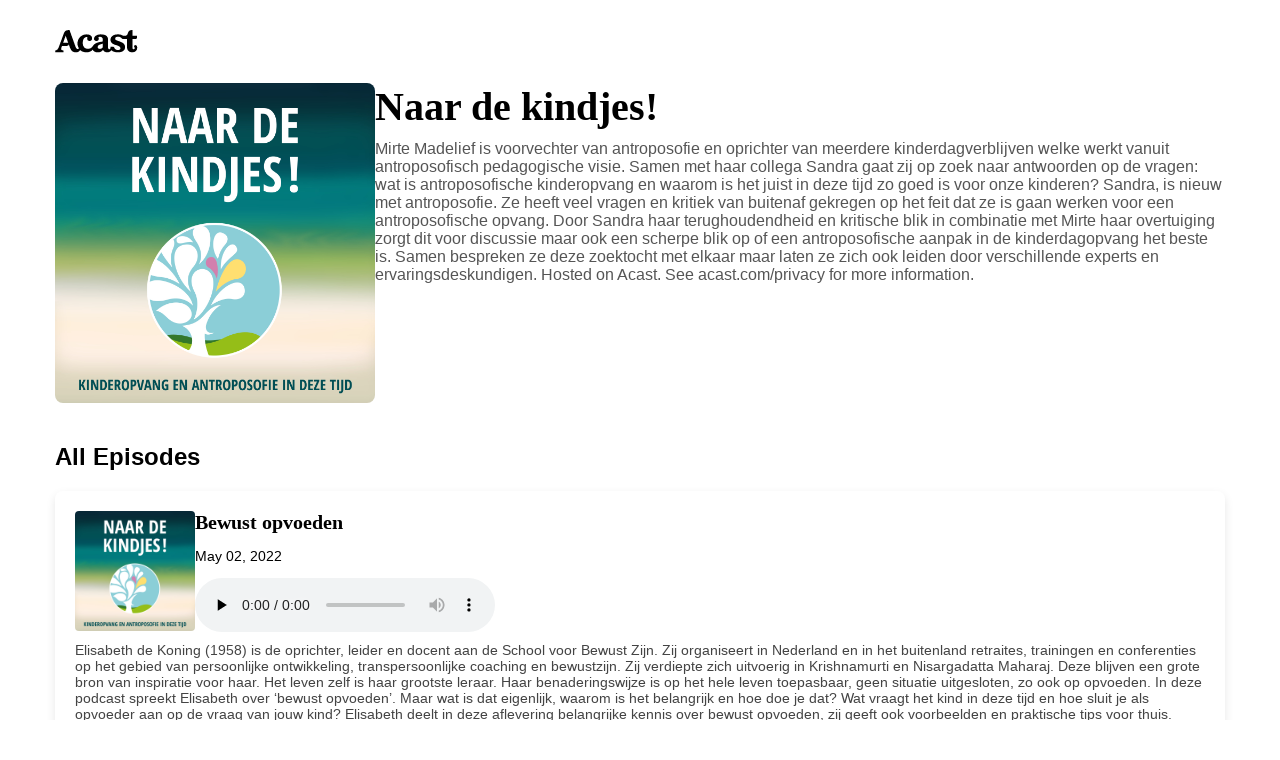

--- FILE ---
content_type: application/xml; charset=utf-8
request_url: https://feeds.acast.com/public/shows/5f564c0500fe116827f06bcc
body_size: 8037
content:
<?xml version="1.0" encoding="utf-8"?>
<?xml-stylesheet type="text/xsl" href="/global/feed/rss.xslt" ?>
<rss version="2.0" xmlns:atom="http://www.w3.org/2005/Atom" xmlns:googleplay="http://www.google.com/schemas/play-podcasts/1.0" xmlns:itunes="http://www.itunes.com/dtds/podcast-1.0.dtd" xmlns:media="http://search.yahoo.com/mrss/" xmlns:podaccess="https://access.acast.com/schema/1.0/" xmlns:acast="https://schema.acast.com/1.0/">
    <channel>
		<ttl>60</ttl>
		<generator>acast.com</generator>
		<title>Naar de kindjes!</title>
		<link>https://www.kinderopvang-degeheimetuin.nl/</link>
		<atom:link href="https://feeds.acast.com/public/shows/5f564c0500fe116827f06bcc" rel="self" type="application/rss+xml"/>
		<language>nl</language>
		<copyright>De Geheime Tuin</copyright>
		<itunes:keywords>Kinderopvang,antroposofie,Kinderdagverblijf,Creche,BSO,Opvoeden,De Geheime Tuin,Vrije School,Biologisch,Groene Kinderopvang</itunes:keywords>
		<itunes:author>De Geheime Tuin</itunes:author>
		<itunes:subtitle>Een podcast over Kinderopvang en Antroposofie in deze tijd. </itunes:subtitle>
		<itunes:summary><![CDATA[Mirte Madelief is voorvechter van antroposofie en oprichter van meerdere kinderdagverblijven welke werkt vanuit antroposofisch pedagogische visie. Samen met haar collega Sandra gaat zij op zoek naar antwoorden op de vragen: wat is antroposofische kinderopvang en waarom is het juist in deze tijd zo goed is voor onze kinderen? Sandra, is nieuw met antroposofie. Ze heeft veel vragen en kritiek van buitenaf gekregen op het feit dat ze is gaan werken voor een antroposofische opvang. Door Sandra haar terughoudendheid en kritische blik in combinatie met Mirte haar overtuiging zorgt dit voor discussie maar ook een scherpe blik op of een antroposofische aanpak in de kinderdagopvang het beste is. Samen bespreken ze deze zoektocht met elkaar maar laten ze zich ook leiden door verschillende experts en ervaringsdeskundigen.<hr><p style='color:grey; font-size:0.75em;'> Hosted on Acast. See <a style='color:grey;' target='_blank' rel='noopener noreferrer' href='https://acast.com/privacy'>acast.com/privacy</a> for more information.</p>]]></itunes:summary>
		<description><![CDATA[Mirte Madelief is voorvechter van antroposofie en oprichter van meerdere kinderdagverblijven welke werkt vanuit antroposofisch pedagogische visie. Samen met haar collega Sandra gaat zij op zoek naar antwoorden op de vragen: wat is antroposofische kinderopvang en waarom is het juist in deze tijd zo goed is voor onze kinderen? Sandra, is nieuw met antroposofie. Ze heeft veel vragen en kritiek van buitenaf gekregen op het feit dat ze is gaan werken voor een antroposofische opvang. Door Sandra haar terughoudendheid en kritische blik in combinatie met Mirte haar overtuiging zorgt dit voor discussie maar ook een scherpe blik op of een antroposofische aanpak in de kinderdagopvang het beste is. Samen bespreken ze deze zoektocht met elkaar maar laten ze zich ook leiden door verschillende experts en ervaringsdeskundigen.<hr><p style='color:grey; font-size:0.75em;'> Hosted on Acast. See <a style='color:grey;' target='_blank' rel='noopener noreferrer' href='https://acast.com/privacy'>acast.com/privacy</a> for more information.</p>]]></description>
		<itunes:explicit>false</itunes:explicit>
		<itunes:owner>
			<itunes:name>De Geheime Tuin</itunes:name>
			<itunes:email>info+5f564c0500fe116827f06bcc@mg-eu.acast.com</itunes:email>
		</itunes:owner>
		<acast:showId>5f564c0500fe116827f06bcc</acast:showId>
		<acast:showUrl>naar-de-kindjes</acast:showUrl>
		<acast:signature key="EXAMPLE" algorithm="aes-256-cbc"><![CDATA[wbG1Z7+6h9QOi+CR1Dv0uQ==]]></acast:signature>
		<acast:settings><![CDATA[FYjHyZbXWHZ7gmX8Pp1rmTHg2/BXqPr07kkpFZ5JfhvEZqggcpunI6E1w81XpUaBscFc3skEQ0jWG4GCmQYJ66w6pH6P/aGd3DnpJN6h/CD4icd8kZVl4HZn12KicA2k]]></acast:settings>
        <acast:network id="60076562795a1c638da16f8a" slug="mirte-madelief-van-zundert"><![CDATA[Mirte Madelief van Zundert]]></acast:network>
		<itunes:type>serial</itunes:type>
			<itunes:image href="https://assets.pippa.io/shows/5f564c0500fe116827f06bcc/1599833547448-d10c3e0da7fb3947945beba0f66dfbce.jpeg"/>
			<image>
				<url>https://assets.pippa.io/shows/5f564c0500fe116827f06bcc/1599833547448-d10c3e0da7fb3947945beba0f66dfbce.jpeg</url>
				<link>https://www.kinderopvang-degeheimetuin.nl/</link>
				<title>Naar de kindjes!</title>
			</image>
		<item>
			<title>Bewust opvoeden</title>
			<itunes:title>Bewust opvoeden</itunes:title>
			<pubDate>Mon, 02 May 2022 07:13:06 GMT</pubDate>
			<itunes:duration>55:49</itunes:duration>
			<enclosure url="https://sphinx.acast.com/p/open/s/5f564c0500fe116827f06bcc/e/626f83fd979ede00127e4502/media.mp3" length="134000896" type="audio/mpeg"/>
			<guid isPermaLink="false">626f83fd979ede00127e4502</guid>
			<itunes:explicit>false</itunes:explicit>
			<link>https://shows.acast.com/naar-de-kindjes/episodes/bewust-opvoeden</link>
			<acast:episodeId>626f83fd979ede00127e4502</acast:episodeId>
			<acast:showId>5f564c0500fe116827f06bcc</acast:showId>
			<acast:episodeUrl>bewust-opvoeden</acast:episodeUrl>
			<acast:settings><![CDATA[FYjHyZbXWHZ7gmX8Pp1rmbKbhgrQiwYShz70Q9/ffXZMTtedvdcRQbP4eiLMjXzCKLPjEYLpGj+NMVKa+5C8pL4u/EOj1Vw4h5MMJYp0lCcFAe0fnxBJy/1ju4Qxy1fh8gO4DvlGA40yms2g0/hOkcrfHIopjTygHFqGwwOPKFIai4SuTvs86Lx3UYCyl6Zs4wbxCdsuvcyd4DLoHZ83vMPpNdqshFP+TUOxk6htOo4rq64CQ7+osmuhc0pPpP45JtdkvILNFrZST/BiuhB89gb91e6zPI2dMZGR4hYlkXt6gieqXtYbIW+yQzl2g3pb]]></acast:settings>
			<itunes:episodeType>full</itunes:episodeType>
			<itunes:season>1</itunes:season>
			<itunes:episode>9</itunes:episode>
			<itunes:image href="https://assets.pippa.io/shows/5f564c0500fe116827f06bcc/1599833547448-d10c3e0da7fb3947945beba0f66dfbce.jpeg"/>
			<description><![CDATA[Elisabeth de Koning (1958) is de oprichter, leider en docent aan de School voor Bewust Zijn. Zij organiseert in Nederland en in het buitenland retraites, trainingen en conferenties op het gebied van persoonlijke ontwikkeling, transpersoonlijke coaching en bewustzijn. Zij verdiepte zich uitvoerig in Krishnamurti en Nisargadatta Maharaj. Deze blijven een grote bron van inspiratie voor haar. Het leven zelf is haar grootste leraar. Haar benaderingswijze is op het hele leven toepasbaar, geen situatie uitgesloten, zo ook op opvoeden. In deze podcast spreekt Elisabeth over ‘bewust opvoeden’. Maar wat is dat eigenlijk, waarom is het belangrijk en hoe doe je dat? Wat vraagt het kind in deze tijd en hoe sluit je als opvoeder aan op de vraag van jouw kind? Elisabeth deelt in deze aflevering belangrijke kennis over bewust opvoeden, zij geeft ook voorbeelden en praktische tips voor thuis.&nbsp;<hr><p style='color:grey; font-size:0.75em;'> Hosted on Acast. See <a style='color:grey;' target='_blank' rel='noopener noreferrer' href='https://acast.com/privacy'>acast.com/privacy</a> for more information.</p>]]></description>
			<itunes:summary><![CDATA[Elisabeth de Koning (1958) is de oprichter, leider en docent aan de School voor Bewust Zijn. Zij organiseert in Nederland en in het buitenland retraites, trainingen en conferenties op het gebied van persoonlijke ontwikkeling, transpersoonlijke coaching en bewustzijn. Zij verdiepte zich uitvoerig in Krishnamurti en Nisargadatta Maharaj. Deze blijven een grote bron van inspiratie voor haar. Het leven zelf is haar grootste leraar. Haar benaderingswijze is op het hele leven toepasbaar, geen situatie uitgesloten, zo ook op opvoeden. In deze podcast spreekt Elisabeth over ‘bewust opvoeden’. Maar wat is dat eigenlijk, waarom is het belangrijk en hoe doe je dat? Wat vraagt het kind in deze tijd en hoe sluit je als opvoeder aan op de vraag van jouw kind? Elisabeth deelt in deze aflevering belangrijke kennis over bewust opvoeden, zij geeft ook voorbeelden en praktische tips voor thuis.&nbsp;<hr><p style='color:grey; font-size:0.75em;'> Hosted on Acast. See <a style='color:grey;' target='_blank' rel='noopener noreferrer' href='https://acast.com/privacy'>acast.com/privacy</a> for more information.</p>]]></itunes:summary>
		</item>
		<item>
			<title>Antroposofische babyopvang</title>
			<itunes:title>Antroposofische babyopvang</itunes:title>
			<pubDate>Tue, 14 Dec 2021 08:21:27 GMT</pubDate>
			<itunes:duration>40:57</itunes:duration>
			<enclosure url="https://sphinx.acast.com/p/open/s/5f564c0500fe116827f06bcc/e/61b854084839220013415f29/media.mp3" length="98295616" type="audio/mpeg"/>
			<guid isPermaLink="false">61b854084839220013415f29</guid>
			<itunes:explicit>false</itunes:explicit>
			<link>https://shows.acast.com/naar-de-kindjes/episodes/antroposofische-babyopvang</link>
			<acast:episodeId>61b854084839220013415f29</acast:episodeId>
			<acast:showId>5f564c0500fe116827f06bcc</acast:showId>
			<acast:episodeUrl>antroposofische-babyopvang</acast:episodeUrl>
			<acast:settings><![CDATA[FYjHyZbXWHZ7gmX8Pp1rmbKbhgrQiwYShz70Q9/ffXZMTtedvdcRQbP4eiLMjXzCKLPjEYLpGj+NMVKa+5C8pL4u/EOj1Vw4h5MMJYp0lCcFAe0fnxBJy/1ju4Qxy1fh8gO4DvlGA40yms2g0/hOkcrfHIopjTygHFqGwwOPKFIai4SuTvs86Lx3UYCyl6Zs4wbxCdsuvcyd4DLoHZ83vMPpNdqshFP+TUOxk6htOo5Ic2eZY2sOHiHd3fifdBEhb3EQP3HPPTjMf+5GSdjvzv2wQjngd//gZmPB1IU2/BHPwDHFY4VoZP0P1lnZR8uB]]></acast:settings>
			<itunes:episodeType>full</itunes:episodeType>
			<itunes:season>1</itunes:season>
			<itunes:episode>8</itunes:episode>
			<itunes:image href="https://assets.pippa.io/shows/5f564c0500fe116827f06bcc/1599833547448-d10c3e0da7fb3947945beba0f66dfbce.jpeg"/>
			<description><![CDATA[<p>Mirte Madelief is docent aan de School voor Antroposofische Kinderopvang en geeft daar het vak ‘werken met baby’s. Daarnaast is zij ondernemer, initiatiefnemer van Kinderopvang De Geheime Tuin en actief binnen de pedagogisch sectie van de Antroposofische Vereniging in Nerderland. In deze aflevering vertelt Mirte Madelief over babyopvang in Nederland, hoe dit wettelijk geregeld is en over specifieke kenmerken van babyopvang in antroposofische kinderdagverblijven. Zij spreekt onder andere over het belang van een veilige hechting, het belang van gezonde voeding en voldoende goede slaap. Ook geeft zij tips over de inrichting van een ruimte waar baby’s verblijven. In deze podcast krijgen ouders en pedagogisch medewerkers niet alleen tips over de&nbsp;waarom&nbsp;maar vooral ook over de&nbsp;hoe&nbsp;om te gaan met het hele jonge kind.&nbsp;</p><br><p><a href="https://school-vak.nl/" rel="noopener noreferrer" target="_blank">https://school-vak.nl</a>&nbsp;</p><hr><p style='color:grey; font-size:0.75em;'> Hosted on Acast. See <a style='color:grey;' target='_blank' rel='noopener noreferrer' href='https://acast.com/privacy'>acast.com/privacy</a> for more information.</p>]]></description>
			<itunes:summary><![CDATA[<p>Mirte Madelief is docent aan de School voor Antroposofische Kinderopvang en geeft daar het vak ‘werken met baby’s. Daarnaast is zij ondernemer, initiatiefnemer van Kinderopvang De Geheime Tuin en actief binnen de pedagogisch sectie van de Antroposofische Vereniging in Nerderland. In deze aflevering vertelt Mirte Madelief over babyopvang in Nederland, hoe dit wettelijk geregeld is en over specifieke kenmerken van babyopvang in antroposofische kinderdagverblijven. Zij spreekt onder andere over het belang van een veilige hechting, het belang van gezonde voeding en voldoende goede slaap. Ook geeft zij tips over de inrichting van een ruimte waar baby’s verblijven. In deze podcast krijgen ouders en pedagogisch medewerkers niet alleen tips over de&nbsp;waarom&nbsp;maar vooral ook over de&nbsp;hoe&nbsp;om te gaan met het hele jonge kind.&nbsp;</p><br><p><a href="https://school-vak.nl/" rel="noopener noreferrer" target="_blank">https://school-vak.nl</a>&nbsp;</p><hr><p style='color:grey; font-size:0.75em;'> Hosted on Acast. See <a style='color:grey;' target='_blank' rel='noopener noreferrer' href='https://acast.com/privacy'>acast.com/privacy</a> for more information.</p>]]></itunes:summary>
		</item>
		<item>
			<title>Toekomstige generaties</title>
			<itunes:title>Toekomstige generaties</itunes:title>
			<pubDate>Tue, 14 Dec 2021 08:18:46 GMT</pubDate>
			<itunes:duration>33:39</itunes:duration>
			<enclosure url="https://sphinx.acast.com/p/open/s/5f564c0500fe116827f06bcc/e/61b85366ee53d6001d5f214b/media.mp3" length="80775616" type="audio/mpeg"/>
			<guid isPermaLink="false">61b85366ee53d6001d5f214b</guid>
			<itunes:explicit>false</itunes:explicit>
			<link>https://shows.acast.com/naar-de-kindjes/episodes/toekomstige-generaties</link>
			<acast:episodeId>61b85366ee53d6001d5f214b</acast:episodeId>
			<acast:showId>5f564c0500fe116827f06bcc</acast:showId>
			<acast:episodeUrl>toekomstige-generaties</acast:episodeUrl>
			<acast:settings><![CDATA[FYjHyZbXWHZ7gmX8Pp1rmbKbhgrQiwYShz70Q9/ffXZMTtedvdcRQbP4eiLMjXzCKLPjEYLpGj+NMVKa+5C8pL4u/EOj1Vw4h5MMJYp0lCcFAe0fnxBJy/1ju4Qxy1fh8gO4DvlGA40yms2g0/hOkcrfHIopjTygHFqGwwOPKFIai4SuTvs86Lx3UYCyl6Zs4wbxCdsuvcyd4DLoHZ83vMPpNdqshFP+TUOxk6htOo4CK/G/9aVKbB78T61FMmcLM65nXoQ6my5UOTUceE5mbvSyZu3W7T9kV3/pHZFLnoHC9DjptTRJ5Cbr1k4R41Sc]]></acast:settings>
			<itunes:episodeType>full</itunes:episodeType>
			<itunes:season>1</itunes:season>
			<itunes:episode>7</itunes:episode>
			<itunes:image href="https://assets.pippa.io/shows/5f564c0500fe116827f06bcc/1599833547448-d10c3e0da7fb3947945beba0f66dfbce.jpeg"/>
			<description><![CDATA[<p>Ignaz Anderson is onder andere bestuurder van Earth Charter NL en het Lab Toekomstige Generaties. Hij adviseert initiatieven van algemeen nut om met (meer) impact donerend te investeren. Ignaz is opgeleid als pedagoog en was 25 jaar werkzaam als docent en directeur van De Vrije School in Den Haag en gaf daarna 16 jaar leiding aan de Iona Stichting in Amsterdam. In deze podcast vertelt Ignaz over antroposofie als integrale benadering van mens en wereld. Wij spreken over het belang van universele waarden zichtbaar maken vanuit een toekomstgerichte aanpak. Omdat alles wat wij nu doen invloed heeft op toekomstige generaties. Deze generaties hebben iets anders nodig, en om er achter te komen wat, zal de opvoeder aan moeten sluiten bij de wereld van het kind. Dit betekent aansluiten bij het diepe weten en het liefhebben dat hieruit voort komt. De wereld bestaat niet uit vakjes, maar ons onderwijs nog wel! Deze fragmentatie werkt niet meer. Stel je steeds de vragen: Waarom doen we wat we doen? En wat vraagt de mooist mogelijke toekomst mij nu te doen?</p><br><p><a href="https://labtoekomstigegeneraties.nl/" rel="noopener noreferrer" target="_blank">https://labtoekomstigegeneraties.nl</a></p><hr><p style='color:grey; font-size:0.75em;'> Hosted on Acast. See <a style='color:grey;' target='_blank' rel='noopener noreferrer' href='https://acast.com/privacy'>acast.com/privacy</a> for more information.</p>]]></description>
			<itunes:summary><![CDATA[<p>Ignaz Anderson is onder andere bestuurder van Earth Charter NL en het Lab Toekomstige Generaties. Hij adviseert initiatieven van algemeen nut om met (meer) impact donerend te investeren. Ignaz is opgeleid als pedagoog en was 25 jaar werkzaam als docent en directeur van De Vrije School in Den Haag en gaf daarna 16 jaar leiding aan de Iona Stichting in Amsterdam. In deze podcast vertelt Ignaz over antroposofie als integrale benadering van mens en wereld. Wij spreken over het belang van universele waarden zichtbaar maken vanuit een toekomstgerichte aanpak. Omdat alles wat wij nu doen invloed heeft op toekomstige generaties. Deze generaties hebben iets anders nodig, en om er achter te komen wat, zal de opvoeder aan moeten sluiten bij de wereld van het kind. Dit betekent aansluiten bij het diepe weten en het liefhebben dat hieruit voort komt. De wereld bestaat niet uit vakjes, maar ons onderwijs nog wel! Deze fragmentatie werkt niet meer. Stel je steeds de vragen: Waarom doen we wat we doen? En wat vraagt de mooist mogelijke toekomst mij nu te doen?</p><br><p><a href="https://labtoekomstigegeneraties.nl/" rel="noopener noreferrer" target="_blank">https://labtoekomstigegeneraties.nl</a></p><hr><p style='color:grey; font-size:0.75em;'> Hosted on Acast. See <a style='color:grey;' target='_blank' rel='noopener noreferrer' href='https://acast.com/privacy'>acast.com/privacy</a> for more information.</p>]]></itunes:summary>
		</item>
		<item>
			<title>Groene kinderopvang </title>
			<itunes:title>Groene kinderopvang </itunes:title>
			<pubDate>Thu, 03 Dec 2020 09:27:38 GMT</pubDate>
			<itunes:duration>32:39</itunes:duration>
			<enclosure url="https://sphinx.acast.com/p/open/s/5f564c0500fe116827f06bcc/e/5fc8af8a69de5369a8858b9d/media.mp3" length="78401536" type="audio/mpeg"/>
			<guid isPermaLink="false">5fc8af8a69de5369a8858b9d</guid>
			<itunes:explicit>false</itunes:explicit>
			<link>https://www.kinderopvang-degeheimetuin.nl/</link>
			<acast:episodeId>5fc8af8a69de5369a8858b9d</acast:episodeId>
			<acast:showId>5f564c0500fe116827f06bcc</acast:showId>
			<acast:episodeUrl>groene-kinderopvang</acast:episodeUrl>
			<acast:settings><![CDATA[FYjHyZbXWHZ7gmX8Pp1rmbKbhgrQiwYShz70Q9/ffXZMTtedvdcRQbP4eiLMjXzCKLPjEYLpGj+NMVKa+5C8pL4u/EOj1Vw4h5MMJYp0lCcFAe0fnxBJy/1ju4Qxy1fh8gO4DvlGA40yms2g0/hOkcrfHIopjTygHFqGwwOPKFIai4SuTvs86Lx3UYCyl6Zs4wbxCdsuvcyd4DLoHZ83vMPpNdqshFP+TUOxk6htOo54iLAEr3027gQlyzQjazdHZzPOK/FgwQgcHIHlAWDvB3PzkgxQZr/WQam9pkcM+eQL4ts6XVosS9Uk8XY/MG15]]></acast:settings>
			<itunes:episodeType>full</itunes:episodeType>
			<itunes:season>1</itunes:season>
			<itunes:episode>6</itunes:episode>
			<itunes:image href="https://assets.pippa.io/shows/5f564c0500fe116827f06bcc/1599833547448-d10c3e0da7fb3947945beba0f66dfbce.jpeg"/>
			<description><![CDATA[<p>Janneke van den Bos is oprichter van Stichting Groen Cement en eigenaar van Kinderopvang Zon! Een BUITENgewone kinderopvang in Delft en omstreken.&nbsp;Janneke Hagenaar is pedagoog, eigenaar van bureau Hagenaar en bestuurslid van Stichting Groen Cement.&nbsp;</p><br><p>Stichting Groen Cement zet zit in om in onze huidige maatschappij de afstand tussen kinderen en de natuur te verkleinen. De kinderopvang is het eerste ‘speerpunt’ waarbinnen Stichting Groen Cement zich actief inzet.</p><br><p>In deze podcast vertellen Janneke en Janneke over hun passie voor natuur, het Kwaliteitsmerk Groene Kinderopvang en het belang voor kinderen om ervaringen op te doen tijdens het buitenspelen. Leren doen kinderen met hun hele lichaam. Waar kan een kind rijkere ervaringen opdoen dan in of met de natuur? Buitenspelen en natuurbeleving zijn onlosmakelijk verbonden met antroposofische kinderopvang. Denk hierbij aan buiten slapen, een seizoenstafel en het vieren van de jaarfeesten.&nbsp;</p><br><p><a href="https://www.groencement.nl/" rel="noopener noreferrer" target="_blank">https://www.groencement.nl</a>&nbsp;</p><p><a href="https://www.kinderopvangzon.nl/" rel="noopener noreferrer" target="_blank">https://www.kinderopvangzon.nl</a>&nbsp;</p><p><a href="https://www.kinderopvang-degeheimetuin.nl/artikelen/groene-kinderopvang/" rel="noopener noreferrer" target="_blank">https://www.kinderopvang-degeheimetuin.nl/artikelen/groene-kinderopvang/</a>&nbsp;</p><p><a href="https://www.kinderopvang-degeheimetuin.nl/artikelen/waarom-vieren-jaarfeesten/" rel="noopener noreferrer" target="_blank">https://www.kinderopvang-degeheimetuin.nl/artikelen/waarom-vieren-jaarfeesten/</a>&nbsp;</p><hr><p style='color:grey; font-size:0.75em;'> Hosted on Acast. See <a style='color:grey;' target='_blank' rel='noopener noreferrer' href='https://acast.com/privacy'>acast.com/privacy</a> for more information.</p>]]></description>
			<itunes:summary><![CDATA[<p>Janneke van den Bos is oprichter van Stichting Groen Cement en eigenaar van Kinderopvang Zon! Een BUITENgewone kinderopvang in Delft en omstreken.&nbsp;Janneke Hagenaar is pedagoog, eigenaar van bureau Hagenaar en bestuurslid van Stichting Groen Cement.&nbsp;</p><br><p>Stichting Groen Cement zet zit in om in onze huidige maatschappij de afstand tussen kinderen en de natuur te verkleinen. De kinderopvang is het eerste ‘speerpunt’ waarbinnen Stichting Groen Cement zich actief inzet.</p><br><p>In deze podcast vertellen Janneke en Janneke over hun passie voor natuur, het Kwaliteitsmerk Groene Kinderopvang en het belang voor kinderen om ervaringen op te doen tijdens het buitenspelen. Leren doen kinderen met hun hele lichaam. Waar kan een kind rijkere ervaringen opdoen dan in of met de natuur? Buitenspelen en natuurbeleving zijn onlosmakelijk verbonden met antroposofische kinderopvang. Denk hierbij aan buiten slapen, een seizoenstafel en het vieren van de jaarfeesten.&nbsp;</p><br><p><a href="https://www.groencement.nl/" rel="noopener noreferrer" target="_blank">https://www.groencement.nl</a>&nbsp;</p><p><a href="https://www.kinderopvangzon.nl/" rel="noopener noreferrer" target="_blank">https://www.kinderopvangzon.nl</a>&nbsp;</p><p><a href="https://www.kinderopvang-degeheimetuin.nl/artikelen/groene-kinderopvang/" rel="noopener noreferrer" target="_blank">https://www.kinderopvang-degeheimetuin.nl/artikelen/groene-kinderopvang/</a>&nbsp;</p><p><a href="https://www.kinderopvang-degeheimetuin.nl/artikelen/waarom-vieren-jaarfeesten/" rel="noopener noreferrer" target="_blank">https://www.kinderopvang-degeheimetuin.nl/artikelen/waarom-vieren-jaarfeesten/</a>&nbsp;</p><hr><p style='color:grey; font-size:0.75em;'> Hosted on Acast. See <a style='color:grey;' target='_blank' rel='noopener noreferrer' href='https://acast.com/privacy'>acast.com/privacy</a> for more information.</p>]]></itunes:summary>
		</item>
		<item>
			<title>Het belang van spelen </title>
			<itunes:title>Het belang van spelen </itunes:title>
			<pubDate>Thu, 03 Dec 2020 09:26:43 GMT</pubDate>
			<itunes:duration>39:13</itunes:duration>
			<enclosure url="https://sphinx.acast.com/p/open/s/5f564c0500fe116827f06bcc/e/5fc8af53d963a26a7778f6e0/media.mp3" length="94146496" type="audio/mpeg"/>
			<guid isPermaLink="false">5fc8af53d963a26a7778f6e0</guid>
			<itunes:explicit>false</itunes:explicit>
			<link>https://www.kinderopvang-degeheimetuin.nl/</link>
			<acast:episodeId>5fc8af53d963a26a7778f6e0</acast:episodeId>
			<acast:showId>5f564c0500fe116827f06bcc</acast:showId>
			<acast:episodeUrl>het-belang-van-spelen</acast:episodeUrl>
			<acast:settings><![CDATA[FYjHyZbXWHZ7gmX8Pp1rmbKbhgrQiwYShz70Q9/ffXZMTtedvdcRQbP4eiLMjXzCKLPjEYLpGj+NMVKa+5C8pL4u/EOj1Vw4h5MMJYp0lCcFAe0fnxBJy/1ju4Qxy1fh8gO4DvlGA40yms2g0/hOkcrfHIopjTygHFqGwwOPKFIai4SuTvs86Lx3UYCyl6Zs4wbxCdsuvcyd4DLoHZ83vMPpNdqshFP+TUOxk6htOo6EsGv6oZ27M/1vA2IJ/grkM58Qbw2aKRmrlbj++xrZBoRnsXhn7kY9zXJ6bhofYKq/aUI/FnhMsnyJna9fvEzE]]></acast:settings>
			<itunes:episodeType>full</itunes:episodeType>
			<itunes:season>1</itunes:season>
			<itunes:episode>5</itunes:episode>
			<itunes:image href="https://assets.pippa.io/shows/5f564c0500fe116827f06bcc/1599833547448-d10c3e0da7fb3947945beba0f66dfbce.jpeg"/>
			<description><![CDATA[<p>dr. Louise Berkhout werkte bij de Begeleidingsdienst voor Vrijescholen als schoolpsycholoog en lerarenopleider en gaf ook les op de Vrijeschool Pabo. In 2012 is zij gepromoveerd op het proefschrift 'Play and psycho-social health of boys and girls&nbsp;aged four tot six'. Het onderzoek heeft zeer veel publiciteit gekregen en Louise geeft regelmatig lezingen op congressen en scholen.</p><br><p>In deze aflevering vertelt Louise Berkhout over ‘vrij spelen’ en waarom dat&nbsp;zo belangrijk is voor een gezonde ontwikkeling van kind tot volwassene. Zij legt de relatie uit tussen het 'vrije spel'&nbsp;en de&nbsp;verschillende ontwikkelingsgebieden zoals de motorische, emotionele, sociale en cognitieve ontwikkeling, want spelen is eigenlijk denken. Wist jij dat stimuleren van spel bij ‘gezonde’ kinderen niet nodig is? Louise vertelt wat er wel nodig is. Tot slot bespreken wij de specifiek antroposofische kenmerken van spel en speelgoed in relatie tot de (onderste) vier zintuigen. Want spelen is naast denken ook ervaren!&nbsp;</p><br><p><a href="https://www.kinderopvang-degeheimetuin.nl/artikelen/spelen-corona-tijd-praktische-tips-voor-ouders/" rel="noopener noreferrer" target="_blank">https://www.kinderopvang-degeheimetuin.nl/artikelen/spelen-corona-tijd-praktische-tips-voor-ouders/</a></p><p><a href="https://www.kinderopvang-degeheimetuin.nl/artikelen/spel-speelgoed-fantasie/" rel="noopener noreferrer" target="_blank">https://www.kinderopvang-degeheimetuin.nl/artikelen/spel-speelgoed-fantasie/</a>&nbsp;</p><hr><p style='color:grey; font-size:0.75em;'> Hosted on Acast. See <a style='color:grey;' target='_blank' rel='noopener noreferrer' href='https://acast.com/privacy'>acast.com/privacy</a> for more information.</p>]]></description>
			<itunes:summary><![CDATA[<p>dr. Louise Berkhout werkte bij de Begeleidingsdienst voor Vrijescholen als schoolpsycholoog en lerarenopleider en gaf ook les op de Vrijeschool Pabo. In 2012 is zij gepromoveerd op het proefschrift 'Play and psycho-social health of boys and girls&nbsp;aged four tot six'. Het onderzoek heeft zeer veel publiciteit gekregen en Louise geeft regelmatig lezingen op congressen en scholen.</p><br><p>In deze aflevering vertelt Louise Berkhout over ‘vrij spelen’ en waarom dat&nbsp;zo belangrijk is voor een gezonde ontwikkeling van kind tot volwassene. Zij legt de relatie uit tussen het 'vrije spel'&nbsp;en de&nbsp;verschillende ontwikkelingsgebieden zoals de motorische, emotionele, sociale en cognitieve ontwikkeling, want spelen is eigenlijk denken. Wist jij dat stimuleren van spel bij ‘gezonde’ kinderen niet nodig is? Louise vertelt wat er wel nodig is. Tot slot bespreken wij de specifiek antroposofische kenmerken van spel en speelgoed in relatie tot de (onderste) vier zintuigen. Want spelen is naast denken ook ervaren!&nbsp;</p><br><p><a href="https://www.kinderopvang-degeheimetuin.nl/artikelen/spelen-corona-tijd-praktische-tips-voor-ouders/" rel="noopener noreferrer" target="_blank">https://www.kinderopvang-degeheimetuin.nl/artikelen/spelen-corona-tijd-praktische-tips-voor-ouders/</a></p><p><a href="https://www.kinderopvang-degeheimetuin.nl/artikelen/spel-speelgoed-fantasie/" rel="noopener noreferrer" target="_blank">https://www.kinderopvang-degeheimetuin.nl/artikelen/spel-speelgoed-fantasie/</a>&nbsp;</p><hr><p style='color:grey; font-size:0.75em;'> Hosted on Acast. See <a style='color:grey;' target='_blank' rel='noopener noreferrer' href='https://acast.com/privacy'>acast.com/privacy</a> for more information.</p>]]></itunes:summary>
		</item>
		<item>
			<title>Jaarfeesten als ritme door het jaar </title>
			<itunes:title>Jaarfeesten als ritme door het jaar </itunes:title>
			<pubDate>Thu, 03 Dec 2020 09:25:32 GMT</pubDate>
			<itunes:duration>33:45</itunes:duration>
			<enclosure url="https://sphinx.acast.com/p/open/s/5f564c0500fe116827f06bcc/e/5fc8af0cb142586fc4a2030e/media.mp3" length="81026176" type="audio/mpeg"/>
			<guid isPermaLink="false">5fc8af0cb142586fc4a2030e</guid>
			<itunes:explicit>false</itunes:explicit>
			<link>https://www.kinderopvang-degeheimetuin.nl/</link>
			<acast:episodeId>5fc8af0cb142586fc4a2030e</acast:episodeId>
			<acast:showId>5f564c0500fe116827f06bcc</acast:showId>
			<acast:episodeUrl>jaarfeesten-als-ritme-door-het-jaar</acast:episodeUrl>
			<acast:settings><![CDATA[FYjHyZbXWHZ7gmX8Pp1rmbKbhgrQiwYShz70Q9/ffXZMTtedvdcRQbP4eiLMjXzCKLPjEYLpGj+NMVKa+5C8pL4u/EOj1Vw4h5MMJYp0lCcFAe0fnxBJy/1ju4Qxy1fh8gO4DvlGA40yms2g0/hOkcrfHIopjTygHFqGwwOPKFIai4SuTvs86Lx3UYCyl6Zs4wbxCdsuvcyd4DLoHZ83vMPpNdqshFP+TUOxk6htOo5dAj3aHaYp4Upy/v6FGMh9sEcez5FJD9NEa5Fkg7jSX0Gts4YflkYQjbLgB95s8n2R/q5sf0bG1DRllsQNEhf0]]></acast:settings>
			<itunes:episodeType>full</itunes:episodeType>
			<itunes:season>1</itunes:season>
			<itunes:episode>4</itunes:episode>
			<itunes:image href="https://assets.pippa.io/shows/5f564c0500fe116827f06bcc/1599833547448-d10c3e0da7fb3947945beba0f66dfbce.jpeg"/>
			<description><![CDATA[<p>Anita van Rijnsoever is moeder van twee jonge kinderen, pedagogische medewerker bij Kinderopvang De Geheime Tuin en heeft van jaarfeesten haar hobby gemaakt.&nbsp;</p><br><p>Binnen de antroposofische kinderopvang vormen de jaarfeesten het ritme van het jaar. Door de jaarfeesten te koppelen aan&nbsp;een terugkerende activiteit, weten kinderen wat er komen gaat. Dit geeft een gevoel van veiligheid en vertrouwen, waardoor kinderen ruimte krijgen om te spelen en te ontwikkelen. In het vieren van jaarfeesten wordt een respectvolle verbinding van kinderen met de natuur en het jaarverloop erkend, gevoed en ontwikkeld. In deze aflevering vertellen Anita en Mirte Madelief over wat jaarfeesten zijn, over de functie in de opvoeding en de diepere betekenis ervan, het beleven en vieren van de feesten met kinderen en over temmen van persoonlijke draken.&nbsp;</p><br><p><a href="https://www.christofoor.nl/" rel="noopener noreferrer" target="_blank">https://www.christofoor.nl</a>&nbsp;</p><p><a href="https://www.kinderopvang-degeheimetuin.nl/artikelen/waarom-vieren-jaarfeesten/" rel="noopener noreferrer" target="_blank">https://www.kinderopvang-degeheimetuin.nl/artikelen/waarom-vieren-jaarfeesten/</a>&nbsp;</p><hr><p style='color:grey; font-size:0.75em;'> Hosted on Acast. See <a style='color:grey;' target='_blank' rel='noopener noreferrer' href='https://acast.com/privacy'>acast.com/privacy</a> for more information.</p>]]></description>
			<itunes:summary><![CDATA[<p>Anita van Rijnsoever is moeder van twee jonge kinderen, pedagogische medewerker bij Kinderopvang De Geheime Tuin en heeft van jaarfeesten haar hobby gemaakt.&nbsp;</p><br><p>Binnen de antroposofische kinderopvang vormen de jaarfeesten het ritme van het jaar. Door de jaarfeesten te koppelen aan&nbsp;een terugkerende activiteit, weten kinderen wat er komen gaat. Dit geeft een gevoel van veiligheid en vertrouwen, waardoor kinderen ruimte krijgen om te spelen en te ontwikkelen. In het vieren van jaarfeesten wordt een respectvolle verbinding van kinderen met de natuur en het jaarverloop erkend, gevoed en ontwikkeld. In deze aflevering vertellen Anita en Mirte Madelief over wat jaarfeesten zijn, over de functie in de opvoeding en de diepere betekenis ervan, het beleven en vieren van de feesten met kinderen en over temmen van persoonlijke draken.&nbsp;</p><br><p><a href="https://www.christofoor.nl/" rel="noopener noreferrer" target="_blank">https://www.christofoor.nl</a>&nbsp;</p><p><a href="https://www.kinderopvang-degeheimetuin.nl/artikelen/waarom-vieren-jaarfeesten/" rel="noopener noreferrer" target="_blank">https://www.kinderopvang-degeheimetuin.nl/artikelen/waarom-vieren-jaarfeesten/</a>&nbsp;</p><hr><p style='color:grey; font-size:0.75em;'> Hosted on Acast. See <a style='color:grey;' target='_blank' rel='noopener noreferrer' href='https://acast.com/privacy'>acast.com/privacy</a> for more information.</p>]]></itunes:summary>
		</item>
		<item>
			<title>Biologisch en gezond eten voor jonge kinderen</title>
			<itunes:title>Biologisch en gezond eten voor jonge kinderen</itunes:title>
			<pubDate>Thu, 10 Sep 2020 06:47:27 GMT</pubDate>
			<itunes:duration>26:50</itunes:duration>
			<enclosure url="https://sphinx.acast.com/p/open/s/5f564c0500fe116827f06bcc/e/5f59cbff9ae97a133a3b27ee/media.mp3" length="64426816" type="audio/mpeg"/>
			<guid isPermaLink="false">5f59cbff9ae97a133a3b27ee</guid>
			<itunes:explicit>false</itunes:explicit>
			<link>https://www.kinderopvang-degeheimetuin.nl/</link>
			<acast:episodeId>5f59cbff9ae97a133a3b27ee</acast:episodeId>
			<acast:showId>5f564c0500fe116827f06bcc</acast:showId>
			<acast:episodeUrl>biologisch-en-gezond-eten-voor-jonge-kinderen</acast:episodeUrl>
			<acast:settings><![CDATA[FYjHyZbXWHZ7gmX8Pp1rmbKbhgrQiwYShz70Q9/ffXZMTtedvdcRQbP4eiLMjXzCKLPjEYLpGj+NMVKa+5C8pL4u/EOj1Vw4h5MMJYp0lCcFAe0fnxBJy/1ju4Qxy1fh8gO4DvlGA40yms2g0/hOkcrfHIopjTygHFqGwwOPKFIai4SuTvs86Lx3UYCyl6Zs4wbxCdsuvcyd4DLoHZ83vMPpNdqshFP+TUOxk6htOo4vpU7bYw3qjD0mA7E+gd6x+krIH5bbx3t1ilHWJ7262Yr6VDLiDhT8uJbHxo3yxOYkZAhIGZYobHOllIrgbDba]]></acast:settings>
			<itunes:episodeType>full</itunes:episodeType>
			<itunes:season>1</itunes:season>
			<itunes:episode>3</itunes:episode>
			<itunes:image href="https://assets.pippa.io/shows/5f564c0500fe116827f06bcc/1599833547448-d10c3e0da7fb3947945beba0f66dfbce.jpeg"/>
			<description><![CDATA[<p>Kirsten Toeset is levensmiddelentechnoloog en oprichter van de Kleine Keuken, een bedrijf wat in In 2012 begon met het maken van verse biologische maaltijden voor kleine kinderen.</p><br><p>Kirsten wil dat elk kind gezond en energiek opgroeit en helpt daar graag zoveel mogelijk ouders bij. Producten van de Kleine Keuken, voeding- en verzorgingsproducten, zijn inmiddels te vinden in de schappen van de grote supermarkten. In deze aflevering vertelt Kirsten over wat goede voeding voor jonge kinderen is, wat er inzit en waarom gezonde vetten zo belangrijk zijn. Ook geeft zij tips voor werkende ouders. Kirsten laat je inzien dat de juiste keuzes maken in voeding en verzorging niet moeilijk hoeft te zijn.&nbsp;</p><br><p>https://www.dekleinekeuken.com</p><p>https://www.kinderopvang-degeheimetuin.nl/over/biologische-voeding/&nbsp;</p><hr><p style='color:grey; font-size:0.75em;'> Hosted on Acast. See <a style='color:grey;' target='_blank' rel='noopener noreferrer' href='https://acast.com/privacy'>acast.com/privacy</a> for more information.</p>]]></description>
			<itunes:summary><![CDATA[<p>Kirsten Toeset is levensmiddelentechnoloog en oprichter van de Kleine Keuken, een bedrijf wat in In 2012 begon met het maken van verse biologische maaltijden voor kleine kinderen.</p><br><p>Kirsten wil dat elk kind gezond en energiek opgroeit en helpt daar graag zoveel mogelijk ouders bij. Producten van de Kleine Keuken, voeding- en verzorgingsproducten, zijn inmiddels te vinden in de schappen van de grote supermarkten. In deze aflevering vertelt Kirsten over wat goede voeding voor jonge kinderen is, wat er inzit en waarom gezonde vetten zo belangrijk zijn. Ook geeft zij tips voor werkende ouders. Kirsten laat je inzien dat de juiste keuzes maken in voeding en verzorging niet moeilijk hoeft te zijn.&nbsp;</p><br><p>https://www.dekleinekeuken.com</p><p>https://www.kinderopvang-degeheimetuin.nl/over/biologische-voeding/&nbsp;</p><hr><p style='color:grey; font-size:0.75em;'> Hosted on Acast. See <a style='color:grey;' target='_blank' rel='noopener noreferrer' href='https://acast.com/privacy'>acast.com/privacy</a> for more information.</p>]]></itunes:summary>
		</item>
		<item>
			<title>Antroposofische Kinderopvang, wat is dat? Deel 2</title>
			<itunes:title>Antroposofische Kinderopvang, wat is dat? Deel 2</itunes:title>
			<pubDate>Thu, 10 Sep 2020 06:46:09 GMT</pubDate>
			<itunes:duration>30:43</itunes:duration>
			<enclosure url="https://sphinx.acast.com/p/open/s/5f564c0500fe116827f06bcc/e/5f59cbb111856b68c1794ae9/media.mp3" length="73726336" type="audio/mpeg"/>
			<guid isPermaLink="false">5f59cbb111856b68c1794ae9</guid>
			<itunes:explicit>false</itunes:explicit>
			<link>https://shows.acast.com/naar-de-kindjes/episodes/antroposofische-kinderopvang-wat-is-dat-deel-2</link>
			<acast:episodeId>5f59cbb111856b68c1794ae9</acast:episodeId>
			<acast:showId>5f564c0500fe116827f06bcc</acast:showId>
			<acast:episodeUrl>antroposofische-kinderopvang-wat-is-dat-deel-2</acast:episodeUrl>
			<acast:settings><![CDATA[FYjHyZbXWHZ7gmX8Pp1rmbKbhgrQiwYShz70Q9/ffXZMTtedvdcRQbP4eiLMjXzCKLPjEYLpGj+NMVKa+5C8pL4u/EOj1Vw4h5MMJYp0lCcFAe0fnxBJy/1ju4Qxy1fh8gO4DvlGA40yms2g0/hOkcrfHIopjTygHFqGwwOPKFIai4SuTvs86Lx3UYCyl6Zs4wbxCdsuvcyd4DLoHZ83vMPpNdqshFP+TUOxk6htOo5BUFzoXsbRV3qApbXeR7qqjZJOZiPwTysmDrwCrmNvip8yq/vRhewZ78dzt97BKMTliLGMDrVMdKLRZDuphd8P]]></acast:settings>
			<itunes:subtitle>https://www.kinderopvang-degeheimetuin.nl/</itunes:subtitle>
			<itunes:episodeType>full</itunes:episodeType>
			<itunes:season>1</itunes:season>
			<itunes:episode>2</itunes:episode>
			<itunes:image href="https://assets.pippa.io/shows/5f564c0500fe116827f06bcc/1599833547448-d10c3e0da7fb3947945beba0f66dfbce.jpeg"/>
			<description><![CDATA[<p>Wido Jonges is de oprichter van de kinderopvangorganisatie ‘de Vlinderboom op school’ en mede initiatiefnemer van de ‘School voor Antroposofische kinderopvang’.&nbsp;</p><br><p>Wido begon een antroposofische kinderopvangorganisatie in Noord-Holland om zijn eigen kinderen kwalitatief goede opvang te bieden, gewoon omdat het er niet was. Inmiddels is de organisatie uitgegroeid tot diverse peutergroepen en BSO’s binnen Vrijescholen. In deze aflevering vertelt Wido over huishoudelijk werk als activiteit, het individuele kind binnen de groep, de voorbeeldrol van de pedagogisch medewerker en geborgenheid als specifiek kenmerk van de antroposofische kinderopvang.&nbsp;</p><br><p>http://www.devlinderboom-opschool.nl&nbsp;</p><br><p>https://www.school-vak.nl&nbsp;</p><hr><p style='color:grey; font-size:0.75em;'> Hosted on Acast. See <a style='color:grey;' target='_blank' rel='noopener noreferrer' href='https://acast.com/privacy'>acast.com/privacy</a> for more information.</p>]]></description>
			<itunes:summary><![CDATA[<p>Wido Jonges is de oprichter van de kinderopvangorganisatie ‘de Vlinderboom op school’ en mede initiatiefnemer van de ‘School voor Antroposofische kinderopvang’.&nbsp;</p><br><p>Wido begon een antroposofische kinderopvangorganisatie in Noord-Holland om zijn eigen kinderen kwalitatief goede opvang te bieden, gewoon omdat het er niet was. Inmiddels is de organisatie uitgegroeid tot diverse peutergroepen en BSO’s binnen Vrijescholen. In deze aflevering vertelt Wido over huishoudelijk werk als activiteit, het individuele kind binnen de groep, de voorbeeldrol van de pedagogisch medewerker en geborgenheid als specifiek kenmerk van de antroposofische kinderopvang.&nbsp;</p><br><p>http://www.devlinderboom-opschool.nl&nbsp;</p><br><p>https://www.school-vak.nl&nbsp;</p><hr><p style='color:grey; font-size:0.75em;'> Hosted on Acast. See <a style='color:grey;' target='_blank' rel='noopener noreferrer' href='https://acast.com/privacy'>acast.com/privacy</a> for more information.</p>]]></itunes:summary>
		</item>
		<item>
			<title>Antroposofische Kinderopvang, wat is dat? Deel 1</title>
			<itunes:title>Antroposofische Kinderopvang, wat is dat? Deel 1</itunes:title>
			<pubDate>Thu, 10 Sep 2020 06:43:22 GMT</pubDate>
			<itunes:duration>24:51</itunes:duration>
			<enclosure url="https://sphinx.acast.com/p/open/s/5f564c0500fe116827f06bcc/e/5f59cb0a57cae04d424e39d8/media.mp3" length="59669056" type="audio/mpeg"/>
			<guid isPermaLink="false">5f59cb0a57cae04d424e39d8</guid>
			<itunes:explicit>false</itunes:explicit>
			<link>https://www.kinderopvang-degeheimetuin.nl/</link>
			<acast:episodeId>5f59cb0a57cae04d424e39d8</acast:episodeId>
			<acast:showId>5f564c0500fe116827f06bcc</acast:showId>
			<acast:episodeUrl>antroposofische-kinderopvang-wat-is-dat-deel-1</acast:episodeUrl>
			<acast:settings><![CDATA[FYjHyZbXWHZ7gmX8Pp1rmbKbhgrQiwYShz70Q9/ffXZMTtedvdcRQbP4eiLMjXzCKLPjEYLpGj+NMVKa+5C8pL4u/EOj1Vw4h5MMJYp0lCcFAe0fnxBJy/1ju4Qxy1fh8gO4DvlGA40yms2g0/hOkcrfHIopjTygHFqGwwOPKFIai4SuTvs86Lx3UYCyl6Zs4wbxCdsuvcyd4DLoHZ83vMPpNdqshFP+TUOxk6htOo6SNTKyC+MdKuBE3gRTy8v6qt7loO1Q/v+2MVZsKhJwfskqyOi3aBSJqwhEsPpH6CqhwSUoT8AUcNCY3EUzVG9j]]></acast:settings>
			<itunes:episodeType>full</itunes:episodeType>
			<itunes:season>1</itunes:season>
			<itunes:episode>1</itunes:episode>
			<itunes:image href="https://assets.pippa.io/shows/5f564c0500fe116827f06bcc/1599833547448-d10c3e0da7fb3947945beba0f66dfbce.jpeg"/>
			<description><![CDATA[<p>Mirte Madelief van Zundert is ondernemer en docent, oprichter van ‘Kinderopvang De Geheime Tuin’ en mede initiatief van de ‘School voor Antroposofische Kinderopvang’. Mirte Madelief is moeder van een dochter.</p><br><p>Sandra Verdoold is manager bij Kinderopvang De Geheime Tuin. Voorheen werkzaam in het bedrijfsleven bij Meetingpoint en MAS als General Manager en als teammanager bedrijfsvoering bij de gemeentelijke overheid. Daarnaast is zij moeder van twee jongens.</p><br><p>In deze aflevering stellen Mirte Madelief en Sandra zich voor en gaan samen in gesprek over de verschillende vormen van kinderopvang in Nederland. Mirte Madelief vertelt over antroposofie en over hoe zij dit toepast in haar persoonlijke leven en haar kinderdagverblijf-organisatie. Een aflevering met uitleg over antroposofische kinderopvang, bewust opvoeden en de groeiende vraag naar Vrijschool onderwijs en antroposofische opvang. Sandra, nieuw met antroposofie, stelt veel kritische vragen. (WEG: die Mirte Madelief niet allemaal kan beantwoorden.)Ze besluiten samen opzoek te gaan naar antwoorden door in de volgende afleveringen in gesprek te gaan met experts, meer te weten te komen.&nbsp;</p><br><p>www.kinderopvang-degeheimetuin.nl&nbsp;</p><br><p>https://antroposofische-kinderopvang.nl&nbsp;</p><hr><p style='color:grey; font-size:0.75em;'> Hosted on Acast. See <a style='color:grey;' target='_blank' rel='noopener noreferrer' href='https://acast.com/privacy'>acast.com/privacy</a> for more information.</p>]]></description>
			<itunes:summary><![CDATA[<p>Mirte Madelief van Zundert is ondernemer en docent, oprichter van ‘Kinderopvang De Geheime Tuin’ en mede initiatief van de ‘School voor Antroposofische Kinderopvang’. Mirte Madelief is moeder van een dochter.</p><br><p>Sandra Verdoold is manager bij Kinderopvang De Geheime Tuin. Voorheen werkzaam in het bedrijfsleven bij Meetingpoint en MAS als General Manager en als teammanager bedrijfsvoering bij de gemeentelijke overheid. Daarnaast is zij moeder van twee jongens.</p><br><p>In deze aflevering stellen Mirte Madelief en Sandra zich voor en gaan samen in gesprek over de verschillende vormen van kinderopvang in Nederland. Mirte Madelief vertelt over antroposofie en over hoe zij dit toepast in haar persoonlijke leven en haar kinderdagverblijf-organisatie. Een aflevering met uitleg over antroposofische kinderopvang, bewust opvoeden en de groeiende vraag naar Vrijschool onderwijs en antroposofische opvang. Sandra, nieuw met antroposofie, stelt veel kritische vragen. (WEG: die Mirte Madelief niet allemaal kan beantwoorden.)Ze besluiten samen opzoek te gaan naar antwoorden door in de volgende afleveringen in gesprek te gaan met experts, meer te weten te komen.&nbsp;</p><br><p>www.kinderopvang-degeheimetuin.nl&nbsp;</p><br><p>https://antroposofische-kinderopvang.nl&nbsp;</p><hr><p style='color:grey; font-size:0.75em;'> Hosted on Acast. See <a style='color:grey;' target='_blank' rel='noopener noreferrer' href='https://acast.com/privacy'>acast.com/privacy</a> for more information.</p>]]></itunes:summary>
		</item>
		<item>
			<title>Trailer: Naar de kindjes!</title>
			<itunes:title>Trailer: Naar de kindjes!</itunes:title>
			<pubDate>Mon, 07 Sep 2020 15:29:35 GMT</pubDate>
			<itunes:duration>0:48</itunes:duration>
			<enclosure url="https://sphinx.acast.com/p/open/s/5f564c0500fe116827f06bcc/e/5f5651dfb7fbcd68083b563a/media.mp3" length="1571443" type="audio/mpeg"/>
			<guid isPermaLink="false">5f5651dfb7fbcd68083b563a</guid>
			<itunes:explicit>false</itunes:explicit>
			<link>https://www.kinderopvang-degeheimetuin.nl/</link>
			<acast:episodeId>5f5651dfb7fbcd68083b563a</acast:episodeId>
			<acast:showId>5f564c0500fe116827f06bcc</acast:showId>
			<acast:episodeUrl>trailer-naar-de-kindjes</acast:episodeUrl>
			<acast:settings><![CDATA[FYjHyZbXWHZ7gmX8Pp1rmbKbhgrQiwYShz70Q9/ffXZMTtedvdcRQbP4eiLMjXzCKLPjEYLpGj+NMVKa+5C8pL4u/EOj1Vw4h5MMJYp0lCcFAe0fnxBJy/1ju4Qxy1fh8gO4DvlGA40yms2g0/hOkcrfHIopjTygHFqGwwOPKFIai4SuTvs86Lx3UYCyl6Zs4wbxCdsuvcyd4DLoHZ83vMPpNdqshFP+TUOxk6htOo43DMlzKDy7EHqugVawEw37WcBzPn5wXuGLV1q1TGDb7IzyBjqfi7kKPukeUyT6F3vGsZ3LRmR4qscyXUR5IR+K]]></acast:settings>
			<itunes:subtitle>Een podcast over Kinderopvang en Antroposofie in deze tijd.</itunes:subtitle>
			<itunes:episodeType>trailer</itunes:episodeType>
			<itunes:season>1</itunes:season>
			<itunes:image href="https://assets.pippa.io/shows/5f564c0500fe116827f06bcc/1599833547448-d10c3e0da7fb3947945beba0f66dfbce.jpeg"/>
			<description><![CDATA[Mirte Madelief is voorvechter van antroposofie en oprichter van een kinderdagverblijf welke werkt vanuit antroposofisch pedagogische visie. Samen met haar collega Sandra gaat zij op zoek naar antwoorden op de vragen: wat is antroposofische kinderopvang en waarom is het juist in deze tijd zo goed is voor onze kinderen? Sandra, is nieuw met antroposofie. Ze heeft veel kritiek van buitenaf gekregen op het feit dat ze is gaan werken voor een antroposofische opvang. Door Sandra haar terughoudendheid en kritische blik in combinatie met Mirte haar overtuiging zorgt dit voor discussie maar ook een scherpe blik op of een antroposofische aanpak in de kinderdagopvang het beste is. Samen bespreken ze deze zoektocht met elkaar maar laten ze zich ook leiden door verschillende experts en ervaringsdeskundigen.<hr><p style='color:grey; font-size:0.75em;'> Hosted on Acast. See <a style='color:grey;' target='_blank' rel='noopener noreferrer' href='https://acast.com/privacy'>acast.com/privacy</a> for more information.</p>]]></description>
			<itunes:summary><![CDATA[Mirte Madelief is voorvechter van antroposofie en oprichter van een kinderdagverblijf welke werkt vanuit antroposofisch pedagogische visie. Samen met haar collega Sandra gaat zij op zoek naar antwoorden op de vragen: wat is antroposofische kinderopvang en waarom is het juist in deze tijd zo goed is voor onze kinderen? Sandra, is nieuw met antroposofie. Ze heeft veel kritiek van buitenaf gekregen op het feit dat ze is gaan werken voor een antroposofische opvang. Door Sandra haar terughoudendheid en kritische blik in combinatie met Mirte haar overtuiging zorgt dit voor discussie maar ook een scherpe blik op of een antroposofische aanpak in de kinderdagopvang het beste is. Samen bespreken ze deze zoektocht met elkaar maar laten ze zich ook leiden door verschillende experts en ervaringsdeskundigen.<hr><p style='color:grey; font-size:0.75em;'> Hosted on Acast. See <a style='color:grey;' target='_blank' rel='noopener noreferrer' href='https://acast.com/privacy'>acast.com/privacy</a> for more information.</p>]]></itunes:summary>
		</item>
		<itunes:category text="Education">
			<itunes:category text="Self-Improvement"/>
		</itunes:category>
		<itunes:category text="Kids &amp; Family">
			<itunes:category text="Education for Kids"/>
		</itunes:category>
		<itunes:category text="Kids &amp; Family">
			<itunes:category text="Parenting"/>
		</itunes:category>
    </channel>
</rss>
